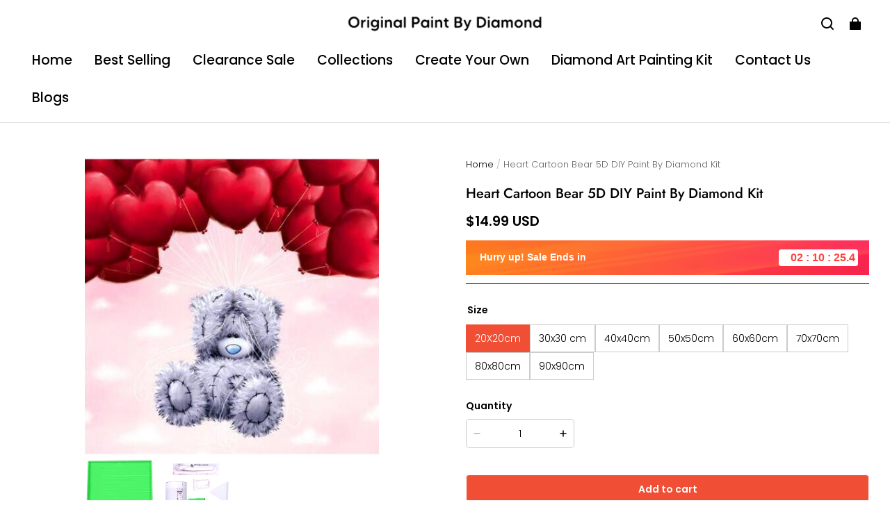

--- FILE ---
content_type: text/css; charset=UTF-8
request_url: https://originalpaintbydiamond.com/cdn/shop/prod///c90bd8aa-28a2-4cde-b783-d0049323f779/1751122413838/assets/component-cart-coupon.css
body_size: 7
content:
.cart__coupon-wrapper .coupon__input {
  margin-bottom: 0px;
}
.cart__coupon-wrapper .coupon__button {
  flex-shrink: 0;
  margin-left: 6px;
}
.cart__coupon-wrapper .coupon-error-message {
  margin: 8px 0 0 0;
}
.cart__coupon-wrapper .cart__coupon-list {
  list-style: none;
  padding: 0;
  margin: 0 0 15px 0;
  display: flex;
  flex-wrap: wrap;
}
.cart__coupon-wrapper .cart__coupon-list .coupon__list-item {
  background-color: rgba(var(--color-text), 0.1);
  border-radius: 4px;
  display: flex;
  align-items: center;
  padding: 5px 8px;
  margin-right: 6px;
  margin-top: 8px;
}
.cart__coupon-wrapper .cart__coupon-list .coupon__list-item .icon-discount-tag {
  margin-right: 6px;
  width: 20px;
  height: 20px;
  opacity: 0.3;
}
.cart__coupon-wrapper .cart__coupon-list .coupon__list-item .coupon__close {
  display: flex;
  cursor: pointer;
  margin-left: 20px;
}

/* The ipad end responds to the mobile end in vertical screen */

/* @custom-media --tablet (max-width: 959px); */

/* @custom-media --gt-mobile (min-width: 751px); */

/* detectingScreen need to consider the configuration of the tablet */


--- FILE ---
content_type: text/css; charset=UTF-8
request_url: https://originalpaintbydiamond.com/cdn/shop/prod///c90bd8aa-28a2-4cde-b783-d0049323f779/1751122413838/assets/component-quick-add.css
body_size: 435
content:
quick-add-modal {
  --modal-animation-name: quick-add-fade-in;
}
.quick-add-modal__content {
  top: 60px;
  left: 60px;
  right: 60px;
  bottom: 60px;
  margin: auto;
  background-color: rgb(var(--color-page-background));
  overflow: hidden;
  max-width: var(--page-width);
  padding: 40px;
  padding-right: 5px;
  cursor: auto;
}
.quick-add-modal__content
  .product__info-item:not(.quick-add-hidden)
  .third-party-more-list {
  top: unset;
  bottom: 100%;
}
.quick-add-modal__toggle {
  background-color: rgb(var(--color-page-background));
  border: 1px solid rgba(var(--color-text), 0.05);
  border-radius: 50%;
  display: flex;
  align-items: center;
  justify-content: center;
  cursor: pointer;
  padding: 13px;
  z-index: 5;
  position: absolute;
  top: 21px;
  right: 21px;
  /* fix safari z-index not working */
  -webkit-transform: translate3d(0, 0, 0);
  color: inherit;
}
.quick-add-modal__content-info {
  height: 100%;
  width: 100%;
  overflow-y: auto;
  overflow-x: hidden;
  position: relative;
}
@media (max-width: 959px) {
  .quick-add-modal__content {
    bottom: 0;
    left: 0;
    right: 0;
    top: 0;
    height: 80%;
    margin-bottom: 0;
    --start-transform: translateY(100%);
    padding: 0;
  }
  .quick-add-modal__content .product__info-wrapper,
  .quick-add-modal__content .thumbnail-slider {
    padding-left: 20px;
    padding-right: 20px;
  }
  .quick-add-modal__toggle {
    top: 14px;
    right: 12px;
  }
}
@keyframes quick-add-fade-in {
  0% {
    transform: var(--start-transform, translateY(30px));
  }

  100% {
    transform: var(--end-transform, translateY(0));
  }
}
quick-add-modal .quick-add-hidden {
  display: none !important;
}
quick-add-modal .quick-add-show {
  display: block !important;
}
quick-add-modal .product__modal-opener:not(.product__modal-opener--image) {
  display: none !important;
}
quick-add-modal .product__media-list .deferred-media {
  display: block;
  width: 100%;
}
/* The ipad end responds to the mobile end in vertical screen */
/* @custom-media --tablet (max-width: 959px); */
/* @custom-media --gt-mobile (min-width: 751px); */
/* detectingScreen need to consider the configuration of the tablet */


--- FILE ---
content_type: text/javascript; charset=utf-8
request_url: https://front.myshopline.com/cdn/v1/plugin/app-code-block/product/plugin-pod/202601070402033/plugin-pod-chunk-map-DbutEWiz.js
body_size: 521
content:
import{E as e}from"./plugin-pod-chunk-initBeforeRender-iSvOfQWe.js";const d={},a=()=>d.sdkCompleted?d.sdkCompleted:d.sdkCompleted=new Set,c=o=>d[o],u=(o,t)=>{d[o]=t},i={getSdkCompletedSet:a,getPurchaseFn:c,setPurchaseFn:u},s={pdp:e.pdp,quickAddToCartModal:e.quickAddModal,quickViewModal:e.quickViewModal,featuredProduct:e.single,SingleQuickAdd:e.quickAddModal,quickAddWithoutPicToCart:e.quickAddModal},n={addtocart:101,buynow:102,paypal:103,morePay:104},l={Home:{page:101,module:900},ProductsDetail:{page:105,module:106},QuickView:{page:107,module:106},quickAddToCart:{page:108,module:106},SingleQuickAdd:{page:108,module:109,component:101},quickAddWithoutPicToCart:{page:108,module:106}};export{s as M,n as c,l as p,i as s};
